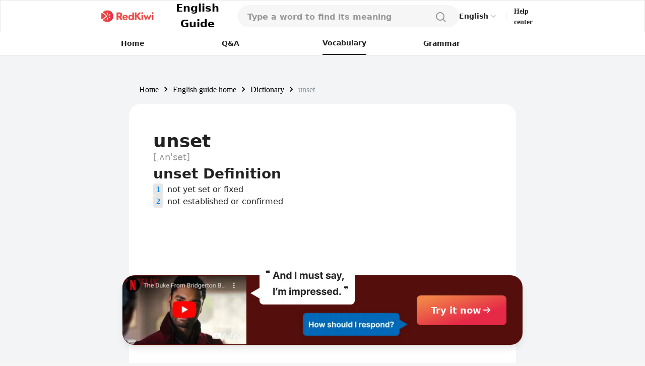

--- FILE ---
content_type: text/html; charset=utf-8
request_url: https://www.google.com/recaptcha/api2/aframe
body_size: 119
content:
<!DOCTYPE HTML><html><head><meta http-equiv="content-type" content="text/html; charset=UTF-8"></head><body><script nonce="mVlUP9xSQoc-UX8dBp59qQ">/** Anti-fraud and anti-abuse applications only. See google.com/recaptcha */ try{var clients={'sodar':'https://pagead2.googlesyndication.com/pagead/sodar?'};window.addEventListener("message",function(a){try{if(a.source===window.parent){var b=JSON.parse(a.data);var c=clients[b['id']];if(c){var d=document.createElement('img');d.src=c+b['params']+'&rc='+(localStorage.getItem("rc::a")?sessionStorage.getItem("rc::b"):"");window.document.body.appendChild(d);sessionStorage.setItem("rc::e",parseInt(sessionStorage.getItem("rc::e")||0)+1);localStorage.setItem("rc::h",'1768545721378');}}}catch(b){}});window.parent.postMessage("_grecaptcha_ready", "*");}catch(b){}</script></body></html>

--- FILE ---
content_type: application/javascript; charset=utf-8
request_url: https://fundingchoicesmessages.google.com/f/AGSKWxV64Gsfbpy-kH1A82dCToD8cqob2vBvJsl5iT77rzithXAbS57OMJ69tPJ8EX4_wX_0u8TsPnOFSVcUIVfhvsF42uyrN7F7c-fvZe3GeXFMXb5vMW9dWyYyYXswMU2Db1uFSnc5k7LRzHPKXQwM17dP642OjXgZlSQ0C9KZd3ljgQ2kvGVbMG-4SRj5/__popupunder./adbroker._images/ads/_728x90b_/hostedads.
body_size: -1292
content:
window['158cd05c-03ee-4ff7-9a95-2a98510ec0de'] = true;

--- FILE ---
content_type: application/javascript; charset=UTF-8
request_url: https://redkiwiapp.com/_next/static/chunks/pages/english-guide/words-526d7cc608de4b6f.js
body_size: 576
content:
(self.webpackChunk_N_E=self.webpackChunk_N_E||[]).push([[8530],{22212:function(e,n,t){(window.__NEXT_P=window.__NEXT_P||[]).push(["/english-guide/words",function(){return t(85101)}])},85101:function(e,n,t){"use strict";t.r(n),t.d(n,{__N_SSP:function(){return s},default:function(){return d}});var r=t(85893),o=t(67294),u=t(86549),a=t(63769),i=e=>{let{data:n,totalRecordCount:t,currentPage:i,pagePath:c,recommendations:s}=e,d=(0,o.useMemo)(()=>n.map(e=>({id:e.keyword,title:e.keyword,collection:u.a5.WORDS,description:e.metaDescription})),[n]);return(0,r.jsx)(a.Z,{data:d,totalRecordCount:t,pagePath:c,currentPage:i,recommendations:s})},c=t(32940),s=!0,d=e=>{let{locale:n,records:t,totalRecordCount:o,page:u,recommendations:a}=e;return(0,r.jsxs)(r.Fragment,{children:[(0,r.jsx)(c.Z,{locale:n,page:"words"}),(0,r.jsx)(i,{pagePath:"english-guide/words",data:t,totalRecordCount:o,currentPage:u,recommendations:a})]})}}},function(e){e.O(0,[5960,9774,2888,179],function(){return e(e.s=22212)}),_N_E=e.O()}]);